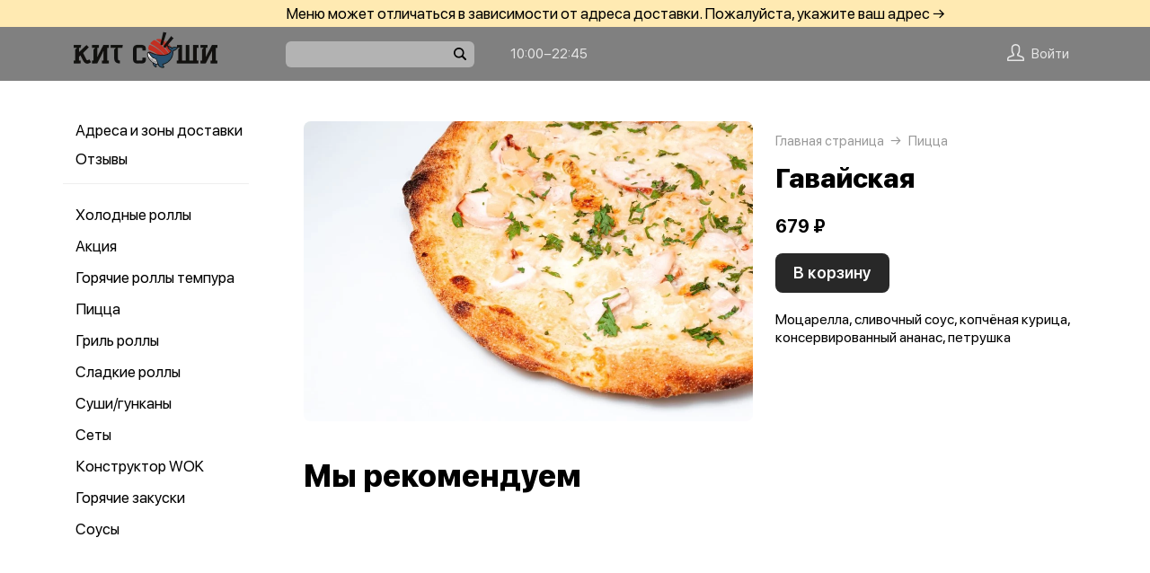

--- FILE ---
content_type: text/css
request_url: https://kitsushi.ru/var/cache/asset20_ea7315a167b2e9779b03d550a49940a7.css
body_size: 1025
content:
.progress__timer{padding:0 10px;font:600 15px/normal var(--f1);text-align:center}.progress__time{color:#2abb71}.progress__status{padding:4px 10px 0;font:600 15px/18px var(--f1);text-align:center;transition:font .4s,opacity .4s}.progress__timer+.progress__status{opacity:.5;font:500 12px/18px var(--f1)}.progress__status i{color:#2abb71;font-style:normal}.progress__status--delay i{color:#FFAE5B}
.progress__steps{display:flex;padding:17px 0 10px}.progress__step{display:flex;flex-direction:column;align-items:center;margin:0 10px;position:relative}.progress__step--2{width:calc(100% / 2 - 20px)}.progress__step--3{width:calc(100% / 3 - 20px)}.progress__step--4{width:calc(100% / 4 - 20px)}.progress__step--5{width:calc(100% / 5 - 20px)}.progress__bar{position:absolute;top:9px;right:-9px;left:11px;height:2px;border-radius:1px;opacity:.5;background:var(--progress-fg,#000);transition:opacity 1s;transform:translateX(50%)}.progress__step--complete .progress__bar{opacity:1}.progress__icon{width:15px;height:15px;opacity:.5;transition:opacity 1s}.progress__step--complete .progress__icon{opacity:1}.progress__hint{opacity:.5;font:500 8px/normal var(--f1);text-align:center;padding:4px 0 0;white-space:pre-wrap;min-height:24px}
.progress__wrapper::after,.progress__wrapper::before{content:"";display:block;height:10px}.progress__container{border-radius:12px;background:var(--progress-bg,#F5F5F5);color:var(--progress-fg,#000)}.progress__container::before{content:"";display:block;height:12px}.pSpoiler-enter-active,.pSpoiler-leave-active{overflow:hidden;transition:height .4s,opacity .4s}.pSpoiler-enter,.pSpoiler-leave-to{height:0!important;opacity:0}.pFade-enter-active,.pFade-leave-active{transition:opacity .2s}.pFade-enter,.pFade-leave-to{opacity:0}
.progress__container{background:var(--progress-mobile-bg,#f9f8f6)}.progress__bar{top:8px}
.progress.progress--wide{padding:10px 0}.html--default .progress.progress--wide{padding:20px 0 0 0;margin-bottom:-20px}.html--default .progress--wide .progress__wrapper::after,.html--default .progress--wide .progress__wrapper::before{height:20px}.progress--wide .progress__container{display:flex;padding:13px 16px 17px}.progress--wide .progress__timer{text-align:left;padding:0}.progress--wide .progress__status{padding:3px 0 0;text-align:left;text-wrap:balance;font:600 17px/18px var(--f1)}.progress--wide .progress__info{margin:8px 20px 0 0;min-width:200px}.progress--wide .progress__steps{flex-grow:1;padding:0;position:relative;top:7px}.progress--wide .progress__bar{top:12px;right:-10px;left:18px}.progress--wide .progress__icon{width:22px;height:22px}.progress--wide .progress__hint{padding-top:1px;font-size:12px;min-height:auto;white-space:nowrap}.html--air .progress--wide .progress__container{padding:16px 32px 15px}.html--air .progress--wide .progress__status{font:500 20px/1.2 var(--f1);padding:0}.html--air .progress--wide .progress__info{font:500 20px/1.2 var(--f1);margin:0;min-width:250px}.html--air .progress--wide .progress__steps{top:0}.html--air .progress--wide .progress__icon{width:24px;height:24px}.html--air .progress--wide .progress__bar{top:14px;right:-10px;left:81px}.html--air .progress--wide .progress__hint{font-size:14px;font-weight:400;letter-spacing:-.01em;transition:color .15s;padding-top:8px;text-transform:lowercase}.html--air .progress--wide .progress__step--complete .progress__hint{color:#0F0F0F}.html--air .progress--wide .progress__timer{font-weight:500;font-size:19px}.html--air .progress--wide .progress__timer+.progress__status{font-size:16px;font-weight:400;transition:color .15s;padding-top:7px}


--- FILE ---
content_type: text/css
request_url: https://kitsushi.ru/var/cache/asset20_cb6f0cb4e7c6b30514b3432ef64797c6.css
body_size: 5447
content:
.footer{background:var(--footer-bg);color:var(--footerFg)}.footer__content{max-width:1200px;min-width:1140px;margin:0 auto;padding:30px 30px 50px 30px;position:relative;display:flex}.footer__left{width:300px;padding:0 60px 0 15px;flex-shrink:0}.footer__center{flex-grow:1}.footer__company-name{font:600 16px/19px var(--f1);margin:0 0 8px 0;opacity:.8}.footer__details,.footer__detailsMore{margin:0 0 8px 0;font:400 11px/15px var(--f1);opacity:.8}.footer__details--limitHeight:not(.footer__details--clamp){display:-webkit-box;-webkit-line-clamp:7;-webkit-box-orient:vertical;overflow:hidden}.footer__detailsMore{width:max-content;margin-block-start:-8px;margin-block-end:8px;cursor:pointer;text-decoration:underline;opacity:.5}.footer__detailsMore:hover{opacity:1}.footer__core{font:400 13px/15px var(--f1);opacity:.8;text-wrap:balance;transition:opacity 200ms}.footer__core>a{color:currentColor;border-bottom:1px solid;display:inline-block;vertical-align:baseline;font:400 13px/15px var(--f1);margin:0 15px 0 0}.footer__core>a:after{content:attr(data-text);position:absolute}.footer__core:hover{opacity:1}.footer__social-networks{margin:20px -6px 0;display:flex}.footer__social{opacity:.5;width:32px;height:32px;margin:0 6px;background:center/contain no-repeat;transition:opacity 150ms}.footer__social:hover{opacity:1}.footer__social:last-child{margin-right:0}.footer__social--vk{background-image:url(data:image/svg+xml,%3Csvg%20width%3D%2232%22%20height%3D%2232%22%20viewBox%3D%220%200%2032%2032%22%20fill%3D%22none%22%20xmlns%3D%22http%3A%2F%2Fwww.w3.org%2F2000%2Fsvg%22%3E%0A%3Cpath%20d%3D%22M7.8985%2031.5101C3.98898%2031.1419%200.858149%2028.3173%200.123322%2024.4964C-0.0410871%2023.6416%20-0.0410871%207.89565%200.123322%207.04083C0.805281%203.49473%203.54601%200.793682%207.14412%200.121606C8.01148%20-0.0405354%2023.9886%20-0.0405354%2024.856%200.121606C28.4541%200.793682%2031.1948%203.49473%2031.8767%207.04083C32.0411%207.89565%2032.0411%2023.6416%2031.8767%2024.4964C31.1998%2028.0166%2028.5148%2030.6852%2024.9196%2031.411C24.4466%2031.5066%208.82499%2031.5977%207.8985%2031.5104V31.5101ZM24.3831%2029.6159C27.3175%2029.1398%2029.5676%2026.9222%2030.0506%2024.0304C30.1801%2023.2557%2030.1801%208.28146%2030.0506%207.50681C29.5676%204.61491%2027.3175%202.39729%2024.3831%201.92126C23.5971%201.79351%208.403%201.79351%207.61698%201.92126C4.68261%202.39729%202.43249%204.61491%201.94946%207.50681C1.82009%208.28146%201.82009%2023.2557%201.94946%2024.0304C2.42771%2026.8936%204.66361%2029.1196%207.55442%2029.6103C8.27334%2029.7324%2023.6338%2029.7377%2024.3831%2029.6179V29.6159Z%22%20fill%3D%22white%22%2F%3E%0A%3Cpath%20fill-rule%3D%22evenodd%22%20clip-rule%3D%22evenodd%22%20d%3D%22M24.6469%2020.4123C24.6277%2020.3706%2024.6062%2020.33%2024.5826%2020.2906C24.2544%2019.7066%2023.6257%2018.9898%2022.6986%2018.1397L22.6782%2018.1208L22.6687%2018.1113L22.6585%2018.1011H22.6483C22.2276%2017.7055%2021.9607%2017.4402%2021.8492%2017.3036C21.6451%2017.0445%2021.5996%2016.7816%2021.7111%2016.5154C21.7896%2016.3145%2022.0863%2015.8898%2022.5989%2015.2414C22.8689%2014.8976%2023.0824%2014.622%2023.241%2014.4148C24.3793%2012.9233%2024.8722%2011.9695%2024.7207%2011.5543L24.6618%2011.4577C24.6226%2011.3988%2024.5205%2011.3454%2024.3565%2011.2968C24.1916%2011.2481%2023.9813%2011.2403%2023.7246%2011.2734L20.8829%2011.2922C20.8177%2011.2761%2020.7494%2011.2778%2020.6851%2011.2972L20.5563%2011.3263L20.5069%2011.3516L20.4676%2011.3807C20.4259%2011.4082%2020.3893%2011.4428%2020.3593%2011.4827C20.3183%2011.5343%2020.2853%2011.5918%2020.2612%2011.6531C19.9511%2012.4381%2019.5994%2013.1673%2019.2046%2013.8416C18.9612%2014.2436%2018.7375%2014.5921%2018.5334%2014.8872C18.3293%2015.1824%2018.159%2015.3998%2018.0208%2015.5388C17.8827%2015.6786%2017.7579%2015.79%2017.6456%2015.8747C17.5333%2015.9587%2017.4477%2015.9948%2017.3889%2015.9815C17.3328%2015.9691%2017.2768%2015.956%2017.2209%2015.9423C17.1279%2015.8831%2017.0515%2015.8012%2016.9988%2015.7044C16.9375%2015.5863%2016.8992%2015.4576%2016.8857%2015.3253C16.868%2015.1945%2016.8565%2015.063%2016.8513%2014.9312C16.8481%2014.8213%2016.8498%2014.6643%2016.8562%2014.4641C16.863%2014.2632%2016.8665%2014.1266%2016.8665%2014.0559C16.8665%2013.8087%2016.8714%2013.5418%2016.8816%2013.2529C16.891%2012.964%2016.899%2012.7356%2016.9058%2012.5668C16.9126%2012.3988%2016.916%2012.2198%2016.916%2012.0322C16.916%2011.8438%2016.9043%2011.6963%2016.8816%2011.5895C16.8585%2011.4821%2016.8238%2011.3776%2016.7779%2011.2778C16.7353%2011.1816%2016.6647%2011.1004%2016.5754%2011.0447C16.4727%2010.9839%2016.3613%2010.9394%2016.2449%2010.9128C15.8964%2010.8351%2015.4521%2010.7935%2014.9128%2010.7872C13.6882%2010.774%2012.9032%2010.8516%2012.5539%2011.0204C12.4122%2011.0944%2012.2851%2011.1933%2012.1786%2011.3124C12.0609%2011.4545%2012.0436%2011.5322%2012.1292%2011.5456C12.524%2011.6036%2012.8043%2011.7434%2012.9683%2011.964L13.0272%2012.0809C13.0735%2012.1649%2013.1198%2012.3141%2013.1653%2012.5284C13.2117%2012.7419%2013.2415%2012.9789%2013.2541%2013.238C13.2869%2013.7113%2013.2869%2014.1172%2013.2541%2014.4547C13.2306%2014.718%2013.1994%2014.9806%2013.1606%2015.2421C13.1308%2015.4304%2013.0868%2015.5828%2013.0272%2015.6989C12.9683%2015.8167%2012.9291%2015.8873%2012.9094%2015.9133C12.8965%2015.9327%2012.8796%2015.9493%2012.8599%2015.9619C12.7747%2015.9942%2012.6842%2016.0107%2012.593%2016.0106C12.5011%2016.0106%2012.3889%2015.965%2012.2578%2015.874C12.107%2015.7656%2011.9695%2015.6399%2011.8483%2015.4993C11.6707%2015.2906%2011.5106%2015.0677%2011.3694%2014.8328C11.192%2014.5479%2011.0083%2014.2103%2010.8168%2013.8217L10.6598%2013.5391C10.5199%2013.2773%2010.3849%2013.013%2010.2547%2012.7463C10.0836%2012.3993%209.93213%2012.0633%209.80024%2011.7399C9.75579%2011.614%209.67318%2011.5051%209.56393%2011.4283L9.51446%2011.3992C9.46577%2011.3646%209.41273%2011.3366%209.3567%2011.3159C9.28339%2011.2866%209.20703%2011.2655%209.12903%2011.2531L6.4255%2011.2728C6.14918%2011.2728%205.96158%2011.334%205.86266%2011.4573L5.82343%2011.5154C5.8001%2011.564%205.78981%2011.6178%205.79357%2011.6716C5.79357%2011.7422%205.81322%2011.8301%205.85246%2011.9337C6.24091%2012.8352%206.67077%2013.7182%207.14064%2014.5799C7.60378%2015.4293%208.00726%2016.1138%208.34952%2016.6327C8.6918%2017.1508%209.04032%2017.6414%209.39592%2018.1015C9.75074%2018.5622%209.98624%2018.8574%2010.1008%2018.9869C10.2162%2019.1165%2010.3073%2019.2138%2010.3725%2019.2782L10.6197%2019.5121C10.7767%2019.6676%2011.0091%2019.8544%2011.3152%2020.071C11.6214%2020.2885%2011.9597%2020.5028%2012.3318%2020.7132C12.7409%2020.9389%2013.1769%2021.1122%2013.6294%2021.2289C14.1232%2021.3623%2014.6028%2021.4157%2015.0706%2021.3898H16.2058C16.4357%2021.3702%2016.61%2021.2988%2016.7286%2021.1756L16.7678%2021.1269C16.8015%2021.0708%2016.8263%2021.0099%2016.8416%2020.9463C16.865%2020.8662%2016.876%2020.7768%2016.876%2020.6794C16.8672%2020.4266%2016.8888%2020.1736%2016.9403%2019.9258C16.989%2019.7021%2017.0455%2019.5333%2017.1083%2019.4195C17.2%2019.2493%2017.3301%2019.1028%2017.4883%2018.9917C17.5137%2018.9788%2017.5399%2018.9675%2017.5668%2018.9581C17.7246%2018.9063%2017.9106%2018.9565%2018.1242%2019.1088C18.3385%2019.2611%2018.5394%2019.4494%2018.727%2019.6732C18.9146%2019.8969%2019.1399%2020.1481%2019.4021%2020.4267C19.6659%2020.7062%2019.8967%2020.9135%2020.0929%2021.0493L20.2908%2021.167C20.4226%2021.244%2020.5938%2021.3162%2020.8042%2021.3805C21.0146%2021.4449%2021.199%2021.4614%2021.3568%2021.4292L23.8829%2021.3899C24.1333%2021.3899%2024.3272%2021.3491%2024.4654%2021.2683C24.6035%2021.1874%2024.6852%2021.0979%2024.7119%2021.0013C24.7387%2020.8927%2024.7406%2020.7795%2024.7175%2020.6701C24.7038%2020.5819%2024.6804%2020.4956%2024.6477%2020.4126L24.6469%2020.4123Z%22%20fill%3D%22white%22%2F%3E%0A%3C%2Fsvg%3E%0A)}.footer__social--instagram{background-image:url(data:image/svg+xml,%3Csvg%20width%3D%2232%22%20height%3D%2232%22%20viewBox%3D%220%200%2032%2032%22%20fill%3D%22none%22%20xmlns%3D%22http%3A%2F%2Fwww.w3.org%2F2000%2Fsvg%22%3E%0A%20%20%20%20%3Cpath%20d%3D%22M16%2022.8011C19.8817%2022.8011%2023.0284%2019.6544%2023.0284%2015.7727C23.0284%2011.891%2019.8817%208.74431%2016%208.74431C12.1183%208.74431%208.97161%2011.891%208.97161%2015.7727C8.97161%2019.6544%2012.1183%2022.8011%2016%2022.8011Z%22%20stroke%3D%22white%22%20stroke-width%3D%222.572%22%2F%3E%0A%20%20%20%20%3Cpath%20d%3D%22M7.89847%2031.51C3.98895%2031.1419%200.858134%2028.3173%200.123307%2024.4963C-0.0411023%2023.6415%20-0.0411023%207.89561%200.123307%207.0408C0.805266%203.49469%203.546%200.793621%207.1441%200.121545C8.01146%20-0.0405964%2023.9886%20-0.0405964%2024.8559%200.121545C28.454%200.793621%2031.1947%203.49469%2031.8767%207.0408C32.0411%207.89561%2032.0411%2023.6415%2031.8767%2024.4963C31.1998%2028.0165%2028.5147%2030.6852%2024.9196%2031.411C24.4466%2031.5066%208.82496%2031.5976%207.89847%2031.5103V31.51ZM24.3831%2029.6158C27.3174%2029.1398%2029.5675%2026.9222%2030.0506%2024.0303C30.1802%2023.2556%2030.1802%208.28143%2030.0506%207.50678C29.5675%204.61487%2027.3174%202.39726%2024.3831%201.92123C23.5971%201.79348%208.40298%201.79348%207.61696%201.92123C4.6826%202.39726%202.43246%204.61487%201.94943%207.50678C1.82006%208.28143%201.82006%2023.2556%201.94943%2024.0303C2.42768%2026.8936%204.6636%2029.1195%207.55441%2029.6102C8.27333%2029.7323%2023.6338%2029.7377%2024.3831%2029.6178V29.6158ZM24.4567%209.10548C23.1327%208.84885%2022.2014%207.51301%2022.435%206.20613C22.7956%204.18797%2025.321%203.39019%2026.7841%204.83211C28.5636%206.58585%2026.93%209.58521%2024.4567%209.10548ZM25.2873%207.2265C25.8128%206.98045%2025.7753%206.2178%2025.2267%205.99182C24.6393%205.74955%2024.0931%206.32024%2024.3445%206.91306C24.4968%207.27211%2024.9017%207.40693%2025.2874%207.22638L25.2873%207.2265Z%22%20fill%3D%22white%22%2F%3E%0A%3C%2Fsvg%3E%0A)}.footer__social--facebook{background-image:url(data:image/svg+xml,%3Csvg%20width%3D%2232%22%20height%3D%2232%22%20viewBox%3D%220%200%2032%2032%22%20fill%3D%22none%22%20xmlns%3D%22http%3A%2F%2Fwww.w3.org%2F2000%2Fsvg%22%3E%0A%3Cpath%20d%3D%22M7.89846%2031.5099C3.98893%2031.1418%200.858134%2028.3172%200.123307%2024.4963C-0.0411024%2023.6415%20-0.0411024%207.89552%200.123307%207.04071C0.805266%203.4946%203.54598%200.79356%207.14409%200.121484C8.01145%20-0.0406575%2023.9886%20-0.0406575%2024.8559%200.121484C28.454%200.79356%2031.1947%203.4946%2031.8767%207.04071C32.0411%207.89552%2032.0411%2023.6415%2031.8767%2024.4963C31.1997%2028.0165%2028.5147%2030.6851%2024.9196%2031.4109C24.4466%2031.5065%208.82495%2031.5976%207.89846%2031.5103V31.5099ZM24.3831%2029.6158C27.3174%2029.1397%2029.5676%2026.9221%2030.0506%2024.0303C30.1801%2023.2556%2030.1801%208.28134%2030.0506%207.50669C29.5676%204.61478%2027.3174%202.3972%2024.3831%201.92117C23.5971%201.79342%208.40298%201.79342%207.61696%201.92117C4.68259%202.3972%202.43246%204.61478%201.94943%207.50669C1.82006%208.28134%201.82006%2023.2556%201.94943%2024.0303C2.42768%2026.8935%204.66358%2029.1195%207.55439%2029.6102C8.27331%2029.7323%2023.6338%2029.7376%2024.3831%2029.6178V29.6158Z%22%20fill%3D%22white%22%2F%3E%0A%3Cpath%20fill-rule%3D%22evenodd%22%20clip-rule%3D%22evenodd%22%20d%3D%22M19.4883%2030.4125V20.5026H22.8149L23.312%2016.6406H19.4883V14.1743C19.4883%2013.0559%2019.799%2012.2943%2021.4017%2012.2943H23.4475V8.83857C22.4578%208.73393%2021.4632%208.6834%2020.4681%208.68721C17.519%208.68721%2015.5004%2010.4876%2015.5004%2013.7919V16.6406H12.1642V20.5026H15.5004V30.4125H19.4883Z%22%20fill%3D%22white%22%2F%3E%0A%3C%2Fsvg%3E%0A)}.footer__social--socialTelegram{background-image:url(data:image/svg+xml,%3Csvg%20width%3D%2232%22%20height%3D%2232%22%20viewBox%3D%220%200%2032%2032%22%20fill%3D%22none%22%20xmlns%3D%22http%3A%2F%2Fwww.w3.org%2F2000%2Fsvg%22%3E%0A%3Cpath%20d%3D%22M7.89848%2031.5101C3.98896%2031.1419%200.858127%2028.3173%200.123299%2024.4964C-0.04111%2023.6416%20-0.04111%207.89565%200.123299%207.04083C0.805259%203.49473%203.546%200.793682%207.14411%200.121606C8.01147%20-0.0405354%2023.9886%20-0.0405354%2024.8559%200.121606C28.454%200.793682%2031.1948%203.49473%2031.8767%207.04083C32.0411%207.89565%2032.0411%2023.6416%2031.8767%2024.4964C31.1998%2028.0166%2028.5148%2030.6852%2024.9196%2031.411C24.4466%2031.5066%208.82497%2031.5977%207.89848%2031.5104V31.5101ZM24.3831%2029.6159C27.3174%2029.1398%2029.5675%2026.9222%2030.0506%2024.0304C30.1801%2023.2557%2030.1801%208.28146%2030.0506%207.50681C29.5675%204.61491%2027.3174%202.39729%2024.3831%201.92126C23.5971%201.79351%208.40297%201.79351%207.61696%201.92126C4.68259%202.39729%202.43245%204.61491%201.94942%207.50681C1.82005%208.28146%201.82005%2023.2557%201.94942%2024.0304C2.42767%2026.8936%204.66358%2029.1196%207.55438%2029.6103C8.27331%2029.7324%2023.6338%2029.7377%2024.3831%2029.6179V29.6159Z%22%20fill%3D%22white%22%2F%3E%0A%3Cpath%20d%3D%22M8.15897%2015.5513C13.057%2013.3966%2019.3955%2010.7694%2020.2704%2010.4058C22.5655%209.4541%2023.2697%209.6365%2022.9186%2011.7441C22.6665%2013.259%2021.9388%2018.2743%2021.3589%2021.396C21.0148%2023.2472%2020.2428%2023.4666%2019.0288%2022.6658C18.445%2022.2803%2015.4983%2020.3317%2014.8587%2019.8742C14.2749%2019.4572%2013.4697%2018.9556%2014.4795%2017.9676C14.8388%2017.6157%2017.1943%2015.3666%2019.0295%2013.616C19.27%2013.386%2018.968%2013.0084%2018.6905%2013.1927C16.2169%2014.8331%2012.7873%2017.1098%2012.3508%2017.4064C11.6914%2017.8542%2011.0581%2018.0596%209.9213%2017.733C9.06235%2017.4863%208.22327%2017.1921%207.89668%2017.0798C6.63904%2016.648%206.93757%2016.0888%208.15897%2015.5513Z%22%20fill%3D%22white%22%2F%3E%0A%3C%2Fsvg%3E%0A)}.footer__applications{max-width:250px;flex-shrink:0;text-align:right;white-space:normal}.footer__apps{margin:14px 0 0 0;display:flex;justify-content:center}.footer__application{margin:0 6px;width:32px;height:32px;border-radius:8px;border:1px solid currentColor;transition:background-color .2s ease,border-color .2s ease;color:currentColor;display:flex;justify-content:center;align-items:center;cursor:pointer}.footer__application:hover{background-color:var(--footerFg);color:var(--footer-bg)}.footer__application-descr{font:400 13px/15px var(--f1);opacity:.8;text-align:center;margin:4px 0 0 0;text-wrap:balance}.footer__navs{margin:1px 0 0 0}.footer__nav{font:600 16px/19px var(--f1);color:currentColor;margin:0 25px 0 0;cursor:pointer;transition:opacity 200ms;display:inline-block;opacity:.8}.footer__nav:hover{opacity:1}.footer__payments{display:flex;align-items:center;margin:30px 0 0 0;flex-wrap:wrap}.footer__payments--no-link{pointer-events:none}.footer__payment{background:no-repeat 50%;opacity:.3;margin:0 15px 10px 0;background-size:contain;transition:opacity 250ms}.footer__payments:not(.footer__payments--no-link):hover .footer__payment{opacity:.4}.footer__online{margin:10px 0 0 0}.footer__online>a{font:400 11px/15px var(--f1);color:#969696;transition:opacity 200ms}.footer__online>a:hover{color:#fff}.footer__links-wrapper{margin:30px 0 0 0;position:relative;z-index:1;overflow:hidden}.footer__links{display:inline-table;margin-left:-22px}.footer__link{display:inline-block;color:currentColor;font:500 15px / 22px var(--f1);cursor:pointer;opacity:.8;white-space:nowrap;transition:opacity 200ms}.footer__link:hover{opacity:1}.footer__link:before{content:'';display:inline-block;vertical-align:middle;position:relative;top:-1px;margin:0 8px;width:3px;height:3px;background:currentColor;border-radius:50%;opacity:.5;transition:opacity 200ms}.footer__link:hover:before{opacity:.8}


--- FILE ---
content_type: application/javascript
request_url: https://kitsushi.ru/var/cache/asset20_86cfb8e451a4df9ec3d127286fdc975d.js
body_size: 721
content:
app.cookieToastComponent={props:['title','description','buttonAccept','buttonDecline'],methods:{accept(){this.$emit('accept')},decline(){this.$emit('decline')}},template:`
    
        <div class="cToast">
            <div class="cToast__title">{{title}}</div>
            <div class="cToast__description" v-html="description"></div>
            <div class="cToast__actions">
                <div class="cToast__action cToast__action--accept" @click="accept">{{buttonAccept}}</div>
                <div class="cToast__action cToast__action--decline" @click="decline">{{buttonDecline}}</div>
            </div>
        </div>
    `};app.addModule(()=>{new Vue({components:{cookieToast:app.cookieToastComponent},computed:{...Vuex.mapState(['loc','cookieMessage']),locToastTitle(){return this.loc['site/cookieDisclaimer/title']},locToastDescription(){if(this.cookieMessage){return this.cookieMessage}
return this.loc['site/cookieDisclaimer/message'].replace('{','<a href="/policy" target="_blank">').replace('}','</a>')},locButtonAccept(){return this.loc['site/cookieDisclaimer/button']},locButtonDecline(){return this.loc['site/cookieDisclaimer/decline']}},data(){return{visible:!1,cookieConsent:localStorage.getItem('cookieConsent'),}},methods:{setConsent(value){const consent=value?'granted':'denied';if(window.updateCookieConsent){window.updateCookieConsent(consent)}
localStorage.setItem('cookieConsent',consent)},accept(){this.setConsent(!0);this.close()},decline(){this.setConsent(!1);this.close()},close(){this.visible=!1},},mounted(){if(!this.cookieConsent){setTimeout(()=>{this.visible=!0},1500)}
PubSub.subscribe('showCookieSettings',()=>{this.visible=!0})},store:app.store,template:`

            <transition name="up">
                <div v-if="visible" class="cookie">
        
                       <cookieToast
                            :title="locToastTitle"
                            :description="locToastDescription"
                            :buttonAccept="locButtonAccept"
                            :buttonDecline="locButtonDecline"
                            @accept="accept"
                            @decline="decline"/>
        
                </div>
            </transition>
        
        
        `}).$mount('#cookieDisclaimer')});